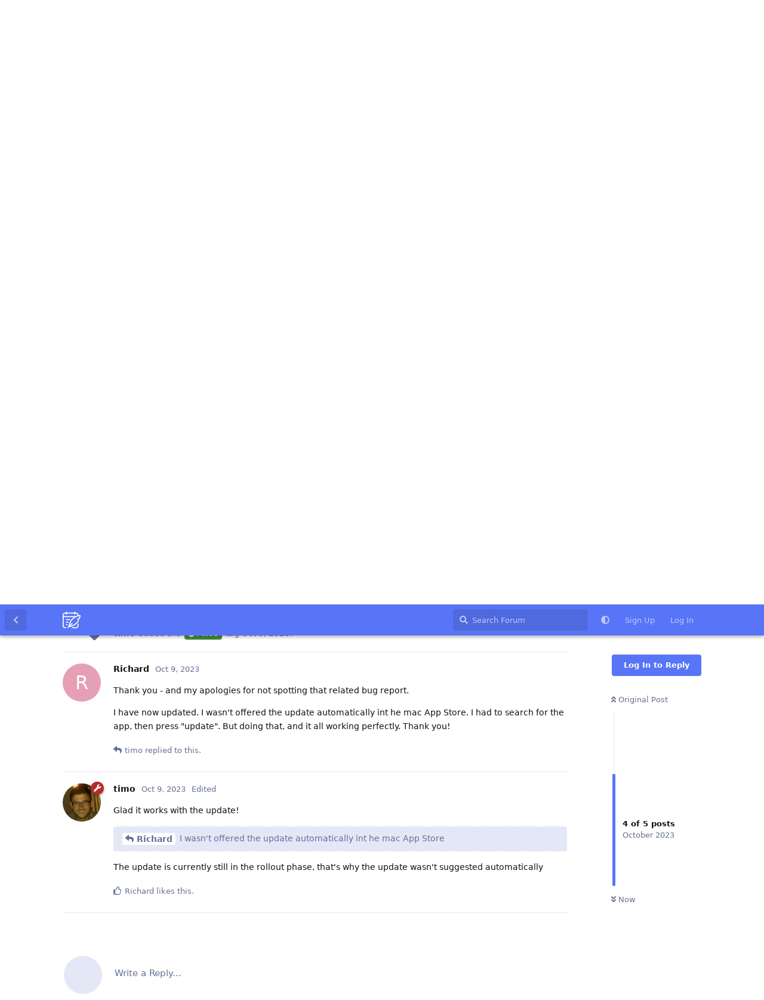

--- FILE ---
content_type: text/html; charset=utf-8
request_url: https://forum.diariumapp.com/d/2924-macos-crash-when-adding-attachments/4
body_size: 6384
content:
<!doctype html>
<html  dir="ltr"        lang="en" >
    <head>
        <meta charset="utf-8">
        <title>macOS crash when adding attachments - Diarium Community</title>

        <link rel="canonical" href="https://forum.diariumapp.com/d/2924-macos-crash-when-adding-attachments">
<link rel="preload" href="https://forum.diariumapp.com/assets/forum.js?v=739447c3" as="script">
<link rel="preload" href="https://forum.diariumapp.com/assets/forum-en.js?v=deee1834" as="script">
<link rel="preload" href="https://forum.diariumapp.com/assets/fonts/fa-solid-900.woff2" as="font" type="font/woff2" crossorigin="">
<link rel="preload" href="https://forum.diariumapp.com/assets/fonts/fa-regular-400.woff2" as="font" type="font/woff2" crossorigin="">
<meta name="viewport" content="width=device-width, initial-scale=1, maximum-scale=1, minimum-scale=1">
<meta name="description" content="Community-Forum for Diarium, the best cross-platform journal app for Windows, Android, iOS &amp; macOS. Get support, discuss new features &amp; share your journaling habits with other users">
<meta name="theme-color" content="#5875F7">
<meta name="color-scheme" content="light">
<link rel="stylesheet" media="not all and (prefers-color-scheme: dark)" class="nightmode-light" href="https://forum.diariumapp.com/assets/forum.css?v=7cb36832" />
<link rel="stylesheet" media="(prefers-color-scheme: dark)" class="nightmode-dark" href="https://forum.diariumapp.com/assets/forum-dark.css?v=1cc23faa" />
<link rel="shortcut icon" href="https://forum.diariumapp.com/assets/favicon-yemdakhw.png">

        <script>
            /* fof/nightmode workaround for browsers without (prefers-color-scheme) CSS media query support */
            if (!window.matchMedia('not all and (prefers-color-scheme), (prefers-color-scheme)').matches) {
                document.querySelector('link.nightmode-light').removeAttribute('media');
            }
        </script>
        
    </head>

    <body>
        <div id="app" class="App">

    <div id="app-navigation" class="App-navigation"></div>

    <div id="drawer" class="App-drawer">

        <header id="header" class="App-header">
            <div id="header-navigation" class="Header-navigation"></div>
            <div class="container">
                <div class="Header-title">
                    <a href="https://forum.diariumapp.com" id="home-link">
                                                    <img src="https://forum.diariumapp.com/assets/logo-elyglxje.png" alt="Diarium Community" class="Header-logo">
                                            </a>
                </div>
                <div id="header-primary" class="Header-primary"></div>
                <div id="header-secondary" class="Header-secondary"></div>
            </div>
        </header>

    </div>

    <main class="App-content">
        <div id="content"></div>

        <div id="flarum-loading" style="display: none">
    Loading...
</div>

<noscript>
    <div class="Alert">
        <div class="container">
            This site is best viewed in a modern browser with JavaScript enabled.
        </div>
    </div>
</noscript>

<div id="flarum-loading-error" style="display: none">
    <div class="Alert">
        <div class="container">
            Something went wrong while trying to load the full version of this site. Try hard-refreshing this page to fix the error.
        </div>
    </div>
</div>

<noscript id="flarum-content">
    <div class="container">
    <h1>macOS crash when adding attachments</h1>

    <div>
                    <article>
                                <div class="PostUser"><h3 class="PostUser-name">Richard</h3></div>
                <div class="Post-body">
                    <p>When adding attachments (including location) for past entries via "On this day", I sometimes see a crash when navigating back from the entry. I submit the crash report, and re-opening the app shows the data as been saved against the entry (no data loss).</p>

<p>NB: I don't see this if I review and edit "On this day" older entries on iOS devices.</p>

<p>To be more specific, what I might do is:</p>

<ol style="list-style-type:decimal"><li>Click on today's entry (typically blank)</li>
<li>Navigate to "On this day" to get a list of past entries.</li>
<li>Click into an entry to review it. Use the back chevron to get back to the list of past entries.</li></ol>

<p>Now:</p>

<ol style="list-style-type:decimal" start="4"><li><p>Sometimes (sorry!) if I decide to add an attachment from my Photos camera roll, the image is added, but when the click to go back to the list, I get the "Quit unexpectedly" dialog (send to apple etc)</p> </li>

<li><p>I can get this reliably: anytime I go back from this entry (where I added the image), I get the crash. I do not get it navigating between days (e.g., if today is the 9 Oct, using the date navigation from the page to 8th or 10th does not cause a crash).</p></li></ol>

<p>Diarium version: 2.9.85<br>
OS + version:  macOS Sonoma 14.0<br>
Device model: Mac mini 2018</p>
                </div>
            </article>

            <hr>
                    <article>
                                <div class="PostUser"><h3 class="PostUser-name">timo</h3></div>
                <div class="Post-body">
                    <blockquote class="uncited"><div><p><a href="https://forum.diariumapp.com/d/2924-macos-crash-when-adding-attachments/1" class="PostMention" data-id="10281">Richard</a> Diarium version: 2.9.85</p></div></blockquote>

<p>Please update to the latest app version and let me know if the crash still happens.<br>
I am quite sure that this is the same bug that has been previously reported <a href="/d/2891" rel="ugc nofollow">here</a> and <a href="/d/2899" rel="ugc nofollow">here</a>.</p>
                </div>
            </article>

            <hr>
                    <article>
                                <div class="PostUser"><h3 class="PostUser-name">Richard</h3></div>
                <div class="Post-body">
                    <p>Thank you - and my apologies for not spotting that related bug report.</p>

<p>I have now updated. I wasn't offered the update automatically int he mac App Store. I had to search for the app, then press "update". But doing that, and it all working perfectly. Thank you!</p>
                </div>
            </article>

            <hr>
                    <article>
                                <div class="PostUser"><h3 class="PostUser-name">timo</h3></div>
                <div class="Post-body">
                    <p>Glad it works with the update!</p>

<blockquote class="uncited"><div><p><a href="https://forum.diariumapp.com/d/2924-macos-crash-when-adding-attachments/4" class="PostMention" data-id="10284">Richard</a> I wasn't offered the update automatically int he mac App Store</p></div></blockquote>

<p>The update is currently still in the rollout phase, that's why the update wasn't suggested automatically</p>
                </div>
            </article>

            <hr>
            </div>

    
    </div>

</noscript>


        <div class="App-composer">
            <div class="container">
                <div id="composer"></div>
            </div>
        </div>
    </main>

</div>




        <div id="modal"></div>
        <div id="alerts"></div>

        <script>
            document.getElementById('flarum-loading').style.display = 'block';
            var flarum = {extensions: {}};
        </script>

        <script src="https://forum.diariumapp.com/assets/forum.js?v=739447c3"></script>
<script src="https://forum.diariumapp.com/assets/forum-en.js?v=deee1834"></script>

        <script id="flarum-json-payload" type="application/json">{"fof-nightmode.assets.day":"https:\/\/forum.diariumapp.com\/assets\/forum.css?v=7cb36832","fof-nightmode.assets.night":"https:\/\/forum.diariumapp.com\/assets\/forum-dark.css?v=1cc23faa","resources":[{"type":"forums","id":"1","attributes":{"title":"Diarium Community","description":"Community-Forum for Diarium, the best cross-platform journal app for Windows, Android, iOS \u0026 macOS. Get support, discuss new features \u0026 share your journaling habits with other users","showLanguageSelector":true,"baseUrl":"https:\/\/forum.diariumapp.com","basePath":"","baseOrigin":"https:\/\/forum.diariumapp.com","debug":false,"apiUrl":"https:\/\/forum.diariumapp.com\/api","welcomeTitle":"Welcome to the Diarium Community","welcomeMessage":"Get support, discuss new features \u0026 share your journaling habits with other users.\u003Cbr\u003E\nYou can get Diarium \u003Ca href=\u0022https:\/\/diariumapp.com\u0022\u003Ehere\u003C\/a\u003E.","themePrimaryColor":"#5875F7","themeSecondaryColor":"#5875F7","logoUrl":"https:\/\/forum.diariumapp.com\/assets\/logo-elyglxje.png","faviconUrl":"https:\/\/forum.diariumapp.com\/assets\/favicon-yemdakhw.png","headerHtml":null,"footerHtml":null,"allowSignUp":true,"defaultRoute":"\/all","canViewForum":true,"canStartDiscussion":false,"canSearchUsers":false,"canCreateAccessToken":false,"canModerateAccessTokens":false,"assetsBaseUrl":"https:\/\/forum.diariumapp.com\/assets","canViewFlags":false,"guidelinesUrl":null,"fof-oauth":[{"name":"discord","icon":"fab fa-discord","priority":0},null,{"name":"github","icon":"fab fa-github","priority":0},null,null,{"name":"google","icon":"fab fa-google","priority":0},null],"fof-oauth.only_icons":false,"fof-oauth.popupWidth":580,"fof-oauth.popupHeight":400,"fof-oauth.fullscreenPopup":true,"canBypassTagCounts":false,"minPrimaryTags":"1","maxPrimaryTags":"1","minSecondaryTags":"0","maxSecondaryTags":"3","fof-upload.canUpload":false,"fof-upload.canDownload":false,"fof-upload.composerButtonVisiblity":"upload-btn","fof-terms.signup-legal-text":"","fof-terms.hide-updated-at":true,"fof-terms.date-format":"YYYY-MM-DD","fof-terms.canSeeUserPoliciesState":false,"theme_dark_mode":false,"fof-recaptcha.credentials.site":"6LfL6UIaAAAAACoiacQIQUwJccYxof9WeOWWs1h0","fof-recaptcha.type":"checkbox","fof-recaptcha.signup":true,"fof-recaptcha.signin":false,"fof-recaptcha.forgot":true,"fof-recaptcha.configured":true,"postWithoutCaptcha":false,"canStartPolls":false,"canStartGlobalPolls":false,"canUploadPollImages":false,"canStartPollGroup":false,"canViewPollGroups":false,"pollsDirectoryDefaultSort":"-createdAt","globalPollsEnabled":false,"pollGroupsEnabled":false,"allowPollOptionImage":false,"pollMaxOptions":10,"fofNightMode_autoUnsupportedFallback":1,"fofNightMode.showThemeToggleOnHeaderAlways":false,"fof-nightmode.default_theme":0,"fofNightMode.showThemeToggleInSolid":true,"displayNameDriver":"nickname","setNicknameOnRegistration":true,"randomizeUsernameOnRegistration":false,"allowUsernameMentionFormat":true,"askvortsov-discussion-templates.no_tag_template":"*** PLEASE READ \u0026 DELETE THIS PART BEFORE POSTING ***\nWhen starting a discussion, please\n- check if a discussion with the same topic has been posted before\n- have a look into the FAQ section before posting a support inquiry\n- choose the correct discussion tag (\u0022Bug reports\u0022 for bug reports, etc.)\n- write a meaningful title that captures the essence of the post\n- write a detailed description (e.g. of the bug you are reporting)\n- only write about one topic\/request\/question per discussion\n- include on what platform (Windows\/Android\/iOS\/macOS) you are using Diarium\n- include the operation system (e.g. iOS) and operating system version (e.g. iOS 14.4)\n- post any feature requests in English language\n*** PLEASE READ \u0026 DELETE THIS PART BEFORE POSTING ***\n\n\nDiarium version: \nOS + version: \nDevice model: ","appendTemplateOnTagChange":false},"relationships":{"groups":{"data":[{"type":"groups","id":"1"},{"type":"groups","id":"2"},{"type":"groups","id":"3"},{"type":"groups","id":"4"}]},"tags":{"data":[{"type":"tags","id":"1"},{"type":"tags","id":"2"},{"type":"tags","id":"4"},{"type":"tags","id":"6"},{"type":"tags","id":"8"},{"type":"tags","id":"18"},{"type":"tags","id":"11"}]},"fofTermsPolicies":{"data":[{"type":"fof-terms-policies","id":"1"}]}}},{"type":"groups","id":"1","attributes":{"nameSingular":"Admin","namePlural":"Admins","color":"#B72A2A","icon":"fas fa-wrench","isHidden":0}},{"type":"groups","id":"2","attributes":{"nameSingular":"Guest","namePlural":"Guests","color":null,"icon":null,"isHidden":0}},{"type":"groups","id":"3","attributes":{"nameSingular":"Member","namePlural":"Members","color":null,"icon":null,"isHidden":0}},{"type":"groups","id":"4","attributes":{"nameSingular":"Mod","namePlural":"Mods","color":"#80349E","icon":"fas fa-bolt","isHidden":0}},{"type":"tags","id":"1","attributes":{"name":"General","description":"General discussions about the app","slug":"general","color":"#4565f2","backgroundUrl":null,"backgroundMode":null,"icon":"fas fa-comments","discussionCount":888,"position":1,"defaultSort":null,"isChild":false,"isHidden":false,"lastPostedAt":"2026-01-17T23:30:42+00:00","canStartDiscussion":false,"canAddToDiscussion":false,"template":""}},{"type":"tags","id":"2","attributes":{"name":"Feature Requests","description":"This area is for feature requests and ideas for Diarium. You can support existing feature requests by leaving your like\/comment.","slug":"feature-requests","color":"#663399","backgroundUrl":null,"backgroundMode":null,"icon":"fas fa-lightbulb","discussionCount":1197,"position":2,"defaultSort":null,"isChild":false,"isHidden":false,"lastPostedAt":"2026-01-18T22:11:09+00:00","canStartDiscussion":false,"canAddToDiscussion":false,"template":"*** PLEASE READ \u0026 DELETE THIS PART BEFORE POSTING ***\nWhen adding a new feature request, please:\n- check if there is an existing discussion with the same feature request\n- give your post a meaningful title that captures the essence of your suggestion\n- give a detailed description of what feature you\u0027d like to see added\n- include only one idea per discussion post\n- include on what platform (Windows\/Android\/iOS\/macOS) you are using Diarium\n- post the request in English language\n- please understand that I cannot comment on or even implement every feature requested\n*** PLEASE READ \u0026 DELETE THIS PART BEFORE POSTING ***\n\nDiarium version: \nOperating system: \nDevice model: "}},{"type":"tags","id":"4","attributes":{"name":"Bug reports","description":"Bug reports \/ problems \/ crashes","slug":"bug-reports","color":"#FF0000","backgroundUrl":null,"backgroundMode":null,"icon":"fas fa-bug","discussionCount":506,"position":5,"defaultSort":null,"isChild":false,"isHidden":false,"lastPostedAt":"2026-01-16T14:06:57+00:00","canStartDiscussion":false,"canAddToDiscussion":false,"template":"*** PLEASE READ \u0026 DELETE THIS PART BEFORE POSTING ***\nWhen reporting a bug please:\n- check if there is an existing discussion with the same topic\n- check if you have the latest app version installed\n- provide a detailed description of the problem and how it can reproduced\n- include the app version you have installed - you find it in the \u0022About\u0022 page of Diarium\n- include the operation system (e.g. iOS) and operating system version (e.g. iOS 14.4)\n- describe how to reproduce the bug - the more detailed, the better\n*** PLEASE READ \u0026 DELETE THIS PART BEFORE POSTING ***\n\n\nDiarium version: \nOS + version: \nDevice model: "}},{"type":"tags","id":"6","attributes":{"name":"Support","description":"Problems using the app? Can\u0027t find a feature? Ask your questions here.","slug":"support","color":"#2d867e","backgroundUrl":null,"backgroundMode":null,"icon":"fas fa-wrench","discussionCount":808,"position":3,"defaultSort":null,"isChild":false,"isHidden":false,"lastPostedAt":"2026-01-18T12:09:19+00:00","canStartDiscussion":false,"canAddToDiscussion":false,"template":"*** PLEASE READ \u0026 DELETE THIS PART BEFORE POSTING ***\nWhen having a problem or question please:\n- check if there is an existing discussion with the same topic\n- have a look into the FAQ section where the most common questions have already been answered\n- check if you have the latest app version installed\n- describe your problem\/question with as many details as possible (not just \u0022XY doesn\u0027t work\u0022)\n- include the app version you have installed - you find it in the \u0022About\u0022 page of Diarium\n- include the operation system (e.g. iOS) and operating system version (e.g. iOS 14.4)\n*** PLEASE READ \u0026 DELETE THIS PART BEFORE POSTING ***\n\n\nDiarium version: \nOS + version: "}},{"type":"tags","id":"8","attributes":{"name":"FAQ","description":"Frequently asked questions","slug":"faq","color":"#F7B217","backgroundUrl":null,"backgroundMode":null,"icon":"fas fa-question","discussionCount":3,"position":4,"defaultSort":null,"isChild":false,"isHidden":false,"lastPostedAt":"2026-01-08T12:34:47+00:00","canStartDiscussion":false,"canAddToDiscussion":false,"template":""}},{"type":"tags","id":"18","attributes":{"name":"Announcements","description":"","slug":"announcements","color":"","backgroundUrl":null,"backgroundMode":null,"icon":"fa fa-bullhorn","discussionCount":1,"position":0,"defaultSort":null,"isChild":false,"isHidden":false,"lastPostedAt":"2025-08-26T06:24:17+00:00","canStartDiscussion":false,"canAddToDiscussion":false,"template":""}},{"type":"tags","id":"11","attributes":{"name":"German","description":"","slug":"german","color":"#444444","backgroundUrl":null,"backgroundMode":null,"icon":"fas fa-comment-dots","discussionCount":127,"position":null,"defaultSort":null,"isChild":false,"isHidden":false,"lastPostedAt":"2026-01-18T12:09:19+00:00","canStartDiscussion":false,"canAddToDiscussion":false,"template":""}},{"type":"fof-terms-policies","id":"1","attributes":{"sort":null,"name":"Terms of Use","url":"https:\/\/timopartl.com\/privacypolicy?app=diarium_community","update_message":null,"terms_updated_at":null,"optional":0,"additional_info":null}}],"session":{"userId":0,"csrfToken":"IQg6UZUgRXyja4jdOdkpC8ZhmJBFfajgYIZcaacO"},"locales":{"en":"English"},"locale":"en","apiDocument":{"data":{"type":"discussions","id":"2924","attributes":{"title":"macOS crash when adding attachments","slug":"2924-macos-crash-when-adding-attachments","commentCount":4,"participantCount":2,"createdAt":"2023-10-09T09:10:12+00:00","lastPostedAt":"2023-10-09T09:25:24+00:00","lastPostNumber":5,"canReply":false,"canRename":false,"canDelete":false,"canHide":false,"isApproved":true,"canTag":false,"canSplit":false,"hasPoll":false,"canStartPoll":false,"subscription":null,"isSticky":false,"canSticky":false,"isLocked":false,"canLock":false,"replyTemplate":"","canManageReplyTemplates":false},"relationships":{"user":{"data":{"type":"users","id":"3157"}},"posts":{"data":[{"type":"posts","id":"10281"},{"type":"posts","id":"10282"},{"type":"posts","id":"10283"},{"type":"posts","id":"10284"},{"type":"posts","id":"10285"}]},"tags":{"data":[{"type":"tags","id":"4"},{"type":"tags","id":"16"}]}}},"included":[{"type":"users","id":"3157","attributes":{"username":"Rzd","displayName":"Richard","avatarUrl":null,"slug":"Rzd","joinTime":"2023-10-04T08:23:13+00:00","discussionCount":4,"commentCount":11,"canEdit":false,"canEditCredentials":false,"canEditGroups":false,"canDelete":false,"lastSeenAt":"2025-05-15T07:56:20+00:00","canSuspend":false,"fof-upload-uploadCountCurrent":null,"fof-upload-uploadCountAll":null,"canSpamblock":false,"canEditNickname":false},"relationships":{"groups":{"data":[]}}},{"type":"users","id":"1","attributes":{"username":"timo","displayName":"timo","avatarUrl":"https:\/\/forum.diariumapp.com\/assets\/avatars\/FemtIBKrANU2qa7P.png","slug":"timo","joinTime":"2021-02-01T07:48:48+00:00","discussionCount":41,"commentCount":5685,"canEdit":false,"canEditCredentials":false,"canEditGroups":false,"canDelete":false,"canSuspend":false,"fof-upload-uploadCountCurrent":null,"fof-upload-uploadCountAll":null,"canSpamblock":false,"canEditNickname":false},"relationships":{"groups":{"data":[{"type":"groups","id":"1"}]}}},{"type":"posts","id":"10281","attributes":{"number":1,"createdAt":"2023-10-09T09:10:12+00:00","contentType":"comment","contentHtml":"\u003Cp\u003EWhen adding attachments (including location) for past entries via \u0022On this day\u0022, I sometimes see a crash when navigating back from the entry. I submit the crash report, and re-opening the app shows the data as been saved against the entry (no data loss).\u003C\/p\u003E\n\n\u003Cp\u003ENB: I don\u0027t see this if I review and edit \u0022On this day\u0022 older entries on iOS devices.\u003C\/p\u003E\n\n\u003Cp\u003ETo be more specific, what I might do is:\u003C\/p\u003E\n\n\u003Col style=\u0022list-style-type:decimal\u0022\u003E\u003Cli\u003EClick on today\u0027s entry (typically blank)\u003C\/li\u003E\n\u003Cli\u003ENavigate to \u0022On this day\u0022 to get a list of past entries.\u003C\/li\u003E\n\u003Cli\u003EClick into an entry to review it. Use the back chevron to get back to the list of past entries.\u003C\/li\u003E\u003C\/ol\u003E\n\n\u003Cp\u003ENow:\u003C\/p\u003E\n\n\u003Col style=\u0022list-style-type:decimal\u0022 start=\u00224\u0022\u003E\u003Cli\u003E\u003Cp\u003ESometimes (sorry!) if I decide to add an attachment from my Photos camera roll, the image is added, but when the click to go back to the list, I get the \u0022Quit unexpectedly\u0022 dialog (send to apple etc)\u003C\/p\u003E \u003C\/li\u003E\n\n\u003Cli\u003E\u003Cp\u003EI can get this reliably: anytime I go back from this entry (where I added the image), I get the crash. I do not get it navigating between days (e.g., if today is the 9 Oct, using the date navigation from the page to 8th or 10th does not cause a crash).\u003C\/p\u003E\u003C\/li\u003E\u003C\/ol\u003E\n\n\u003Cp\u003EDiarium version: 2.9.85\u003Cbr\u003E\nOS + version:  macOS Sonoma 14.0\u003Cbr\u003E\nDevice model: Mac mini 2018\u003C\/p\u003E","renderFailed":false,"canEdit":false,"canDelete":false,"canHide":false,"mentionedByCount":1,"canFlag":false,"isApproved":true,"canApprove":false,"canStartPoll":false,"canLike":false,"likesCount":0},"relationships":{"discussion":{"data":{"type":"discussions","id":"2924"}},"user":{"data":{"type":"users","id":"3157"}},"polls":{"data":[]},"mentionedBy":{"data":[{"type":"posts","id":"10282"}]},"likes":{"data":[]}}},{"type":"posts","id":"10282","attributes":{"number":2,"createdAt":"2023-10-09T09:12:03+00:00","contentType":"comment","contentHtml":"\u003Cblockquote class=\u0022uncited\u0022\u003E\u003Cdiv\u003E\u003Cp\u003E\u003Ca href=\u0022https:\/\/forum.diariumapp.com\/d\/2924-macos-crash-when-adding-attachments\/1\u0022 class=\u0022PostMention\u0022 data-id=\u002210281\u0022\u003ERichard\u003C\/a\u003E Diarium version: 2.9.85\u003C\/p\u003E\u003C\/div\u003E\u003C\/blockquote\u003E\n\n\u003Cp\u003EPlease update to the latest app version and let me know if the crash still happens.\u003Cbr\u003E\nI am quite sure that this is the same bug that has been previously reported \u003Ca href=\u0022\/d\/2891\u0022 rel=\u0022ugc nofollow\u0022\u003Ehere\u003C\/a\u003E and \u003Ca href=\u0022\/d\/2899\u0022 rel=\u0022ugc nofollow\u0022\u003Ehere\u003C\/a\u003E.\u003C\/p\u003E","renderFailed":false,"mentionedByCount":0,"editedAt":"2023-10-09T09:12:55+00:00","canEdit":false,"canDelete":false,"canHide":false,"canFlag":false,"isApproved":true,"canApprove":false,"canStartPoll":false,"canLike":false,"likesCount":0},"relationships":{"user":{"data":{"type":"users","id":"1"}},"discussion":{"data":{"type":"discussions","id":"2924"}},"editedUser":{"data":{"type":"users","id":"1"}},"polls":{"data":[]},"mentionedBy":{"data":[]},"likes":{"data":[]}}},{"type":"posts","id":"10283","attributes":{"number":3,"createdAt":"2023-10-09T09:13:02+00:00","contentType":"discussionTagged","content":[[4],[4,16]],"canEdit":false,"canDelete":false,"canHide":false,"mentionedByCount":0,"canFlag":false,"isApproved":true,"canApprove":false,"canStartPoll":false,"canLike":false,"likesCount":0},"relationships":{"discussion":{"data":{"type":"discussions","id":"2924"}},"user":{"data":{"type":"users","id":"1"}},"polls":{"data":[]},"mentionedBy":{"data":[]},"likes":{"data":[]}}},{"type":"posts","id":"10284","attributes":{"number":4,"createdAt":"2023-10-09T09:21:24+00:00","contentType":"comment","contentHtml":"\u003Cp\u003EThank you - and my apologies for not spotting that related bug report.\u003C\/p\u003E\n\n\u003Cp\u003EI have now updated. I wasn\u0027t offered the update automatically int he mac App Store. I had to search for the app, then press \u0022update\u0022. But doing that, and it all working perfectly. Thank you!\u003C\/p\u003E","renderFailed":false,"canEdit":false,"canDelete":false,"canHide":false,"mentionedByCount":1,"canFlag":false,"isApproved":true,"canApprove":false,"canStartPoll":false,"canLike":false,"likesCount":0},"relationships":{"discussion":{"data":{"type":"discussions","id":"2924"}},"user":{"data":{"type":"users","id":"3157"}},"polls":{"data":[]},"mentionedBy":{"data":[{"type":"posts","id":"10285"}]},"likes":{"data":[]}}},{"type":"posts","id":"10285","attributes":{"number":5,"createdAt":"2023-10-09T09:25:24+00:00","contentType":"comment","contentHtml":"\u003Cp\u003EGlad it works with the update!\u003C\/p\u003E\n\n\u003Cblockquote class=\u0022uncited\u0022\u003E\u003Cdiv\u003E\u003Cp\u003E\u003Ca href=\u0022https:\/\/forum.diariumapp.com\/d\/2924-macos-crash-when-adding-attachments\/4\u0022 class=\u0022PostMention\u0022 data-id=\u002210284\u0022\u003ERichard\u003C\/a\u003E I wasn\u0027t offered the update automatically int he mac App Store\u003C\/p\u003E\u003C\/div\u003E\u003C\/blockquote\u003E\n\n\u003Cp\u003EThe update is currently still in the rollout phase, that\u0027s why the update wasn\u0027t suggested automatically\u003C\/p\u003E","renderFailed":false,"mentionedByCount":0,"editedAt":"2023-10-09T09:25:29+00:00","canEdit":false,"canDelete":false,"canHide":false,"canFlag":false,"isApproved":true,"canApprove":false,"canStartPoll":false,"canLike":false,"likesCount":1},"relationships":{"user":{"data":{"type":"users","id":"1"}},"discussion":{"data":{"type":"discussions","id":"2924"}},"editedUser":{"data":{"type":"users","id":"1"}},"polls":{"data":[]},"mentionedBy":{"data":[]},"likes":{"data":[{"type":"users","id":"3157"}]}}},{"type":"groups","id":"1","attributes":{"nameSingular":"Admin","namePlural":"Admins","color":"#B72A2A","icon":"fas fa-wrench","isHidden":0}},{"type":"tags","id":"4","attributes":{"name":"Bug reports","description":"Bug reports \/ problems \/ crashes","slug":"bug-reports","color":"#FF0000","backgroundUrl":null,"backgroundMode":null,"icon":"fas fa-bug","discussionCount":506,"position":5,"defaultSort":null,"isChild":false,"isHidden":false,"lastPostedAt":"2026-01-16T14:06:57+00:00","canStartDiscussion":false,"canAddToDiscussion":false,"template":"*** PLEASE READ \u0026 DELETE THIS PART BEFORE POSTING ***\nWhen reporting a bug please:\n- check if there is an existing discussion with the same topic\n- check if you have the latest app version installed\n- provide a detailed description of the problem and how it can reproduced\n- include the app version you have installed - you find it in the \u0022About\u0022 page of Diarium\n- include the operation system (e.g. iOS) and operating system version (e.g. iOS 14.4)\n- describe how to reproduce the bug - the more detailed, the better\n*** PLEASE READ \u0026 DELETE THIS PART BEFORE POSTING ***\n\n\nDiarium version: \nOS + version: \nDevice model: "}},{"type":"tags","id":"16","attributes":{"name":"Fixed","description":"","slug":"fixed","color":"#428a38","backgroundUrl":null,"backgroundMode":null,"icon":"fas fa-check-circle","discussionCount":286,"position":0,"defaultSort":null,"isChild":true,"isHidden":false,"lastPostedAt":"2026-01-16T14:06:57+00:00","canStartDiscussion":false,"canAddToDiscussion":false,"template":""},"relationships":{"parent":{"data":{"type":"tags","id":"4"}}}}]}}</script>

        <script>
            const data = JSON.parse(document.getElementById('flarum-json-payload').textContent);
            document.getElementById('flarum-loading').style.display = 'none';

            try {
                flarum.core.app.load(data);
                flarum.core.app.bootExtensions(flarum.extensions);
                flarum.core.app.boot();
            } catch (e) {
                var error = document.getElementById('flarum-loading-error');
                error.innerHTML += document.getElementById('flarum-content').textContent;
                error.style.display = 'block';
                throw e;
            }
        </script>

        
    </body>
</html>
